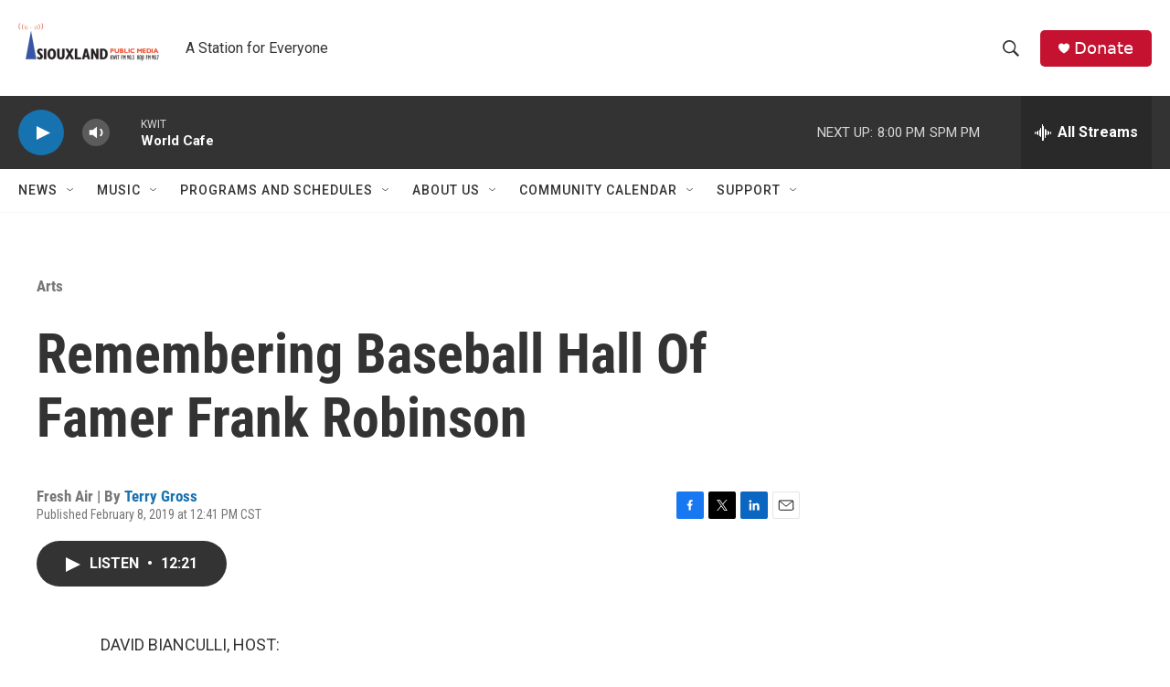

--- FILE ---
content_type: text/html; charset=utf-8
request_url: https://www.google.com/recaptcha/api2/aframe
body_size: 267
content:
<!DOCTYPE HTML><html><head><meta http-equiv="content-type" content="text/html; charset=UTF-8"></head><body><script nonce="SzMBR29TNdCD8cHlLFtoHQ">/** Anti-fraud and anti-abuse applications only. See google.com/recaptcha */ try{var clients={'sodar':'https://pagead2.googlesyndication.com/pagead/sodar?'};window.addEventListener("message",function(a){try{if(a.source===window.parent){var b=JSON.parse(a.data);var c=clients[b['id']];if(c){var d=document.createElement('img');d.src=c+b['params']+'&rc='+(localStorage.getItem("rc::a")?sessionStorage.getItem("rc::b"):"");window.document.body.appendChild(d);sessionStorage.setItem("rc::e",parseInt(sessionStorage.getItem("rc::e")||0)+1);localStorage.setItem("rc::h",'1769819392673');}}}catch(b){}});window.parent.postMessage("_grecaptcha_ready", "*");}catch(b){}</script></body></html>